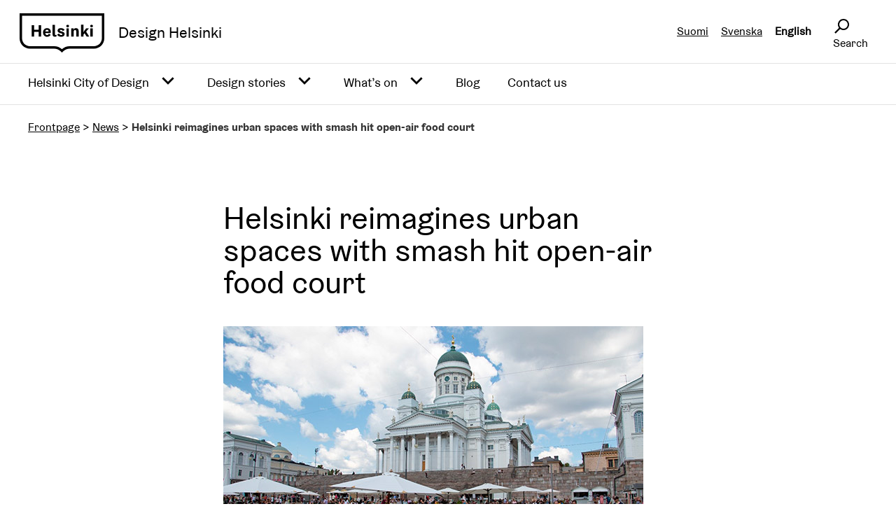

--- FILE ---
content_type: text/html; charset=UTF-8
request_url: https://design.hel.fi/en/news/helsinki-reimagines-urban-spaces-with-smash-hit-open-air-food-court/
body_size: 12831
content:
<!doctype html>
	<html lang="en-GB">
	<head>
		<meta charset="UTF-8">
		<meta name="viewport" content="width=device-width, initial-scale=1">
		<link rel="profile" href="http://gmpg.org/xfn/11">
		<link rel="stylesheet" href="https://maxcdn.bootstrapcdn.com/font-awesome/4.5.0/css/font-awesome.min.css">

		<meta name='robots' content='index, follow, max-image-preview:large, max-snippet:-1, max-video-preview:-1' />

	<!-- This site is optimized with the Yoast SEO plugin v26.7 - https://yoast.com/wordpress/plugins/seo/ -->
	<title>Helsinki reimagines urban spaces with smash hit open-air food court - Design Helsinki</title>
	<link rel="canonical" href="https://design.hel.fi/en/news/helsinki-reimagines-urban-spaces-with-smash-hit-open-air-food-court/" />
	<meta property="og:locale" content="en_GB" />
	<meta property="og:type" content="article" />
	<meta property="og:title" content="Helsinki reimagines urban spaces with smash hit open-air food court - Design Helsinki" />
	<meta property="og:description" content="Helsinki Mayor Jan Vapaavuori heralded the trial as an example of new ways to use urban spaces." />
	<meta property="og:url" content="https://design.hel.fi/en/news/helsinki-reimagines-urban-spaces-with-smash-hit-open-air-food-court/" />
	<meta property="og:site_name" content="Design Helsinki" />
	<meta property="article:published_time" content="2021-05-17T07:01:45+00:00" />
	<meta property="article:modified_time" content="2021-05-17T07:01:46+00:00" />
	<meta property="og:image" content="https://design.hel.fi/wp-content/uploads/2021/05/senate-square.jpg" />
	<meta property="og:image:width" content="600" />
	<meta property="og:image:height" content="400" />
	<meta property="og:image:type" content="image/jpeg" />
	<meta name="author" content="design.admin" />
	<meta name="twitter:card" content="summary_large_image" />
	<meta name="twitter:label1" content="Written by" />
	<meta name="twitter:data1" content="design.admin" />
	<meta name="twitter:label2" content="Est. reading time" />
	<meta name="twitter:data2" content="3 minutes" />
	<script type="application/ld+json" class="yoast-schema-graph">{"@context":"https://schema.org","@graph":[{"@type":"Article","@id":"https://design.hel.fi/en/news/helsinki-reimagines-urban-spaces-with-smash-hit-open-air-food-court/#article","isPartOf":{"@id":"https://design.hel.fi/en/news/helsinki-reimagines-urban-spaces-with-smash-hit-open-air-food-court/"},"author":{"name":"design.admin","@id":"https://design.hel.fi/en/#/schema/person/7d5de96043bec3c06a72af774dc4b3ec"},"headline":"Helsinki reimagines urban spaces with smash hit open-air food court","datePublished":"2021-05-17T07:01:45+00:00","dateModified":"2021-05-17T07:01:46+00:00","mainEntityOfPage":{"@id":"https://design.hel.fi/en/news/helsinki-reimagines-urban-spaces-with-smash-hit-open-air-food-court/"},"wordCount":615,"publisher":{"@id":"https://design.hel.fi/en/#organization"},"image":{"@id":"https://design.hel.fi/en/news/helsinki-reimagines-urban-spaces-with-smash-hit-open-air-food-court/#primaryimage"},"thumbnailUrl":"https://design.hel.fi/wp-content/uploads/2021/05/senate-square.jpg","articleSection":["News"],"inLanguage":"en-GB"},{"@type":"WebPage","@id":"https://design.hel.fi/en/news/helsinki-reimagines-urban-spaces-with-smash-hit-open-air-food-court/","url":"https://design.hel.fi/en/news/helsinki-reimagines-urban-spaces-with-smash-hit-open-air-food-court/","name":"Helsinki reimagines urban spaces with smash hit open-air food court - Design Helsinki","isPartOf":{"@id":"https://design.hel.fi/en/#website"},"primaryImageOfPage":{"@id":"https://design.hel.fi/en/news/helsinki-reimagines-urban-spaces-with-smash-hit-open-air-food-court/#primaryimage"},"image":{"@id":"https://design.hel.fi/en/news/helsinki-reimagines-urban-spaces-with-smash-hit-open-air-food-court/#primaryimage"},"thumbnailUrl":"https://design.hel.fi/wp-content/uploads/2021/05/senate-square.jpg","datePublished":"2021-05-17T07:01:45+00:00","dateModified":"2021-05-17T07:01:46+00:00","breadcrumb":{"@id":"https://design.hel.fi/en/news/helsinki-reimagines-urban-spaces-with-smash-hit-open-air-food-court/#breadcrumb"},"inLanguage":"en-GB","potentialAction":[{"@type":"ReadAction","target":["https://design.hel.fi/en/news/helsinki-reimagines-urban-spaces-with-smash-hit-open-air-food-court/"]}]},{"@type":"ImageObject","inLanguage":"en-GB","@id":"https://design.hel.fi/en/news/helsinki-reimagines-urban-spaces-with-smash-hit-open-air-food-court/#primaryimage","url":"https://design.hel.fi/wp-content/uploads/2021/05/senate-square.jpg","contentUrl":"https://design.hel.fi/wp-content/uploads/2021/05/senate-square.jpg","width":600,"height":400},{"@type":"BreadcrumbList","@id":"https://design.hel.fi/en/news/helsinki-reimagines-urban-spaces-with-smash-hit-open-air-food-court/#breadcrumb","itemListElement":[{"@type":"ListItem","position":1,"name":"Frontpage","item":"https://design.hel.fi/en/"},{"@type":"ListItem","position":2,"name":"News","item":"https://design.hel.fi/en/category/news/"},{"@type":"ListItem","position":3,"name":"Helsinki reimagines urban spaces with smash hit open-air food court"}]},{"@type":"WebSite","@id":"https://design.hel.fi/en/#website","url":"https://design.hel.fi/en/","name":"Design Helsinki","description":"Helsinki muotoilu- ja arkkitehtuurikaupunkina","publisher":{"@id":"https://design.hel.fi/en/#organization"},"potentialAction":[{"@type":"SearchAction","target":{"@type":"EntryPoint","urlTemplate":"https://design.hel.fi/en/?s={search_term_string}"},"query-input":{"@type":"PropertyValueSpecification","valueRequired":true,"valueName":"search_term_string"}}],"inLanguage":"en-GB"},{"@type":"Organization","@id":"https://design.hel.fi/en/#organization","name":"Design Helsinki","url":"https://design.hel.fi/en/","logo":{"@type":"ImageObject","inLanguage":"en-GB","@id":"https://design.hel.fi/en/#/schema/logo/image/","url":"https://design.hel.fi/wp-content/uploads/2021/02/helsinki-fi-1.svg","contentUrl":"https://design.hel.fi/wp-content/uploads/2021/02/helsinki-fi-1.svg","caption":"Design Helsinki"},"image":{"@id":"https://design.hel.fi/en/#/schema/logo/image/"}},{"@type":"Person","@id":"https://design.hel.fi/en/#/schema/person/7d5de96043bec3c06a72af774dc4b3ec","name":"design.admin","sameAs":["http://design.hel.fi"],"url":"https://design.hel.fi/en/author/design-admin/"}]}</script>
	<!-- / Yoast SEO plugin. -->


<link rel="alternate" title="oEmbed (JSON)" type="application/json+oembed" href="https://design.hel.fi/wp-json/oembed/1.0/embed?url=https%3A%2F%2Fdesign.hel.fi%2Fen%2Fnews%2Fhelsinki-reimagines-urban-spaces-with-smash-hit-open-air-food-court%2F&#038;lang=en" />
<link rel="alternate" title="oEmbed (XML)" type="text/xml+oembed" href="https://design.hel.fi/wp-json/oembed/1.0/embed?url=https%3A%2F%2Fdesign.hel.fi%2Fen%2Fnews%2Fhelsinki-reimagines-urban-spaces-with-smash-hit-open-air-food-court%2F&#038;format=xml&#038;lang=en" />
<style id='wp-img-auto-sizes-contain-inline-css' type='text/css'>
img:is([sizes=auto i],[sizes^="auto," i]){contain-intrinsic-size:3000px 1500px}
/*# sourceURL=wp-img-auto-sizes-contain-inline-css */
</style>
<style id='wp-emoji-styles-inline-css' type='text/css'>

	img.wp-smiley, img.emoji {
		display: inline !important;
		border: none !important;
		box-shadow: none !important;
		height: 1em !important;
		width: 1em !important;
		margin: 0 0.07em !important;
		vertical-align: -0.1em !important;
		background: none !important;
		padding: 0 !important;
	}
/*# sourceURL=wp-emoji-styles-inline-css */
</style>
<style id='wp-block-library-inline-css' type='text/css'>
:root{--wp-block-synced-color:#7a00df;--wp-block-synced-color--rgb:122,0,223;--wp-bound-block-color:var(--wp-block-synced-color);--wp-editor-canvas-background:#ddd;--wp-admin-theme-color:#007cba;--wp-admin-theme-color--rgb:0,124,186;--wp-admin-theme-color-darker-10:#006ba1;--wp-admin-theme-color-darker-10--rgb:0,107,160.5;--wp-admin-theme-color-darker-20:#005a87;--wp-admin-theme-color-darker-20--rgb:0,90,135;--wp-admin-border-width-focus:2px}@media (min-resolution:192dpi){:root{--wp-admin-border-width-focus:1.5px}}.wp-element-button{cursor:pointer}:root .has-very-light-gray-background-color{background-color:#eee}:root .has-very-dark-gray-background-color{background-color:#313131}:root .has-very-light-gray-color{color:#eee}:root .has-very-dark-gray-color{color:#313131}:root .has-vivid-green-cyan-to-vivid-cyan-blue-gradient-background{background:linear-gradient(135deg,#00d084,#0693e3)}:root .has-purple-crush-gradient-background{background:linear-gradient(135deg,#34e2e4,#4721fb 50%,#ab1dfe)}:root .has-hazy-dawn-gradient-background{background:linear-gradient(135deg,#faaca8,#dad0ec)}:root .has-subdued-olive-gradient-background{background:linear-gradient(135deg,#fafae1,#67a671)}:root .has-atomic-cream-gradient-background{background:linear-gradient(135deg,#fdd79a,#004a59)}:root .has-nightshade-gradient-background{background:linear-gradient(135deg,#330968,#31cdcf)}:root .has-midnight-gradient-background{background:linear-gradient(135deg,#020381,#2874fc)}:root{--wp--preset--font-size--normal:16px;--wp--preset--font-size--huge:42px}.has-regular-font-size{font-size:1em}.has-larger-font-size{font-size:2.625em}.has-normal-font-size{font-size:var(--wp--preset--font-size--normal)}.has-huge-font-size{font-size:var(--wp--preset--font-size--huge)}.has-text-align-center{text-align:center}.has-text-align-left{text-align:left}.has-text-align-right{text-align:right}.has-fit-text{white-space:nowrap!important}#end-resizable-editor-section{display:none}.aligncenter{clear:both}.items-justified-left{justify-content:flex-start}.items-justified-center{justify-content:center}.items-justified-right{justify-content:flex-end}.items-justified-space-between{justify-content:space-between}.screen-reader-text{border:0;clip-path:inset(50%);height:1px;margin:-1px;overflow:hidden;padding:0;position:absolute;width:1px;word-wrap:normal!important}.screen-reader-text:focus{background-color:#ddd;clip-path:none;color:#444;display:block;font-size:1em;height:auto;left:5px;line-height:normal;padding:15px 23px 14px;text-decoration:none;top:5px;width:auto;z-index:100000}html :where(.has-border-color){border-style:solid}html :where([style*=border-top-color]){border-top-style:solid}html :where([style*=border-right-color]){border-right-style:solid}html :where([style*=border-bottom-color]){border-bottom-style:solid}html :where([style*=border-left-color]){border-left-style:solid}html :where([style*=border-width]){border-style:solid}html :where([style*=border-top-width]){border-top-style:solid}html :where([style*=border-right-width]){border-right-style:solid}html :where([style*=border-bottom-width]){border-bottom-style:solid}html :where([style*=border-left-width]){border-left-style:solid}html :where(img[class*=wp-image-]){height:auto;max-width:100%}:where(figure){margin:0 0 1em}html :where(.is-position-sticky){--wp-admin--admin-bar--position-offset:var(--wp-admin--admin-bar--height,0px)}@media screen and (max-width:600px){html :where(.is-position-sticky){--wp-admin--admin-bar--position-offset:0px}}

/*# sourceURL=wp-block-library-inline-css */
</style><style id='global-styles-inline-css' type='text/css'>
:root{--wp--preset--aspect-ratio--square: 1;--wp--preset--aspect-ratio--4-3: 4/3;--wp--preset--aspect-ratio--3-4: 3/4;--wp--preset--aspect-ratio--3-2: 3/2;--wp--preset--aspect-ratio--2-3: 2/3;--wp--preset--aspect-ratio--16-9: 16/9;--wp--preset--aspect-ratio--9-16: 9/16;--wp--preset--color--black: #000000;--wp--preset--color--cyan-bluish-gray: #abb8c3;--wp--preset--color--white: #ffffff;--wp--preset--color--pale-pink: #f78da7;--wp--preset--color--vivid-red: #cf2e2e;--wp--preset--color--luminous-vivid-orange: #ff6900;--wp--preset--color--luminous-vivid-amber: #fcb900;--wp--preset--color--light-green-cyan: #7bdcb5;--wp--preset--color--vivid-green-cyan: #00d084;--wp--preset--color--pale-cyan-blue: #8ed1fc;--wp--preset--color--vivid-cyan-blue: #0693e3;--wp--preset--color--vivid-purple: #9b51e0;--wp--preset--gradient--vivid-cyan-blue-to-vivid-purple: linear-gradient(135deg,rgb(6,147,227) 0%,rgb(155,81,224) 100%);--wp--preset--gradient--light-green-cyan-to-vivid-green-cyan: linear-gradient(135deg,rgb(122,220,180) 0%,rgb(0,208,130) 100%);--wp--preset--gradient--luminous-vivid-amber-to-luminous-vivid-orange: linear-gradient(135deg,rgb(252,185,0) 0%,rgb(255,105,0) 100%);--wp--preset--gradient--luminous-vivid-orange-to-vivid-red: linear-gradient(135deg,rgb(255,105,0) 0%,rgb(207,46,46) 100%);--wp--preset--gradient--very-light-gray-to-cyan-bluish-gray: linear-gradient(135deg,rgb(238,238,238) 0%,rgb(169,184,195) 100%);--wp--preset--gradient--cool-to-warm-spectrum: linear-gradient(135deg,rgb(74,234,220) 0%,rgb(151,120,209) 20%,rgb(207,42,186) 40%,rgb(238,44,130) 60%,rgb(251,105,98) 80%,rgb(254,248,76) 100%);--wp--preset--gradient--blush-light-purple: linear-gradient(135deg,rgb(255,206,236) 0%,rgb(152,150,240) 100%);--wp--preset--gradient--blush-bordeaux: linear-gradient(135deg,rgb(254,205,165) 0%,rgb(254,45,45) 50%,rgb(107,0,62) 100%);--wp--preset--gradient--luminous-dusk: linear-gradient(135deg,rgb(255,203,112) 0%,rgb(199,81,192) 50%,rgb(65,88,208) 100%);--wp--preset--gradient--pale-ocean: linear-gradient(135deg,rgb(255,245,203) 0%,rgb(182,227,212) 50%,rgb(51,167,181) 100%);--wp--preset--gradient--electric-grass: linear-gradient(135deg,rgb(202,248,128) 0%,rgb(113,206,126) 100%);--wp--preset--gradient--midnight: linear-gradient(135deg,rgb(2,3,129) 0%,rgb(40,116,252) 100%);--wp--preset--font-size--small: 13px;--wp--preset--font-size--medium: 20px;--wp--preset--font-size--large: 36px;--wp--preset--font-size--x-large: 42px;--wp--preset--spacing--20: 0.44rem;--wp--preset--spacing--30: 0.67rem;--wp--preset--spacing--40: 1rem;--wp--preset--spacing--50: 1.5rem;--wp--preset--spacing--60: 2.25rem;--wp--preset--spacing--70: 3.38rem;--wp--preset--spacing--80: 5.06rem;--wp--preset--shadow--natural: 6px 6px 9px rgba(0, 0, 0, 0.2);--wp--preset--shadow--deep: 12px 12px 50px rgba(0, 0, 0, 0.4);--wp--preset--shadow--sharp: 6px 6px 0px rgba(0, 0, 0, 0.2);--wp--preset--shadow--outlined: 6px 6px 0px -3px rgb(255, 255, 255), 6px 6px rgb(0, 0, 0);--wp--preset--shadow--crisp: 6px 6px 0px rgb(0, 0, 0);}:where(.is-layout-flex){gap: 0.5em;}:where(.is-layout-grid){gap: 0.5em;}body .is-layout-flex{display: flex;}.is-layout-flex{flex-wrap: wrap;align-items: center;}.is-layout-flex > :is(*, div){margin: 0;}body .is-layout-grid{display: grid;}.is-layout-grid > :is(*, div){margin: 0;}:where(.wp-block-columns.is-layout-flex){gap: 2em;}:where(.wp-block-columns.is-layout-grid){gap: 2em;}:where(.wp-block-post-template.is-layout-flex){gap: 1.25em;}:where(.wp-block-post-template.is-layout-grid){gap: 1.25em;}.has-black-color{color: var(--wp--preset--color--black) !important;}.has-cyan-bluish-gray-color{color: var(--wp--preset--color--cyan-bluish-gray) !important;}.has-white-color{color: var(--wp--preset--color--white) !important;}.has-pale-pink-color{color: var(--wp--preset--color--pale-pink) !important;}.has-vivid-red-color{color: var(--wp--preset--color--vivid-red) !important;}.has-luminous-vivid-orange-color{color: var(--wp--preset--color--luminous-vivid-orange) !important;}.has-luminous-vivid-amber-color{color: var(--wp--preset--color--luminous-vivid-amber) !important;}.has-light-green-cyan-color{color: var(--wp--preset--color--light-green-cyan) !important;}.has-vivid-green-cyan-color{color: var(--wp--preset--color--vivid-green-cyan) !important;}.has-pale-cyan-blue-color{color: var(--wp--preset--color--pale-cyan-blue) !important;}.has-vivid-cyan-blue-color{color: var(--wp--preset--color--vivid-cyan-blue) !important;}.has-vivid-purple-color{color: var(--wp--preset--color--vivid-purple) !important;}.has-black-background-color{background-color: var(--wp--preset--color--black) !important;}.has-cyan-bluish-gray-background-color{background-color: var(--wp--preset--color--cyan-bluish-gray) !important;}.has-white-background-color{background-color: var(--wp--preset--color--white) !important;}.has-pale-pink-background-color{background-color: var(--wp--preset--color--pale-pink) !important;}.has-vivid-red-background-color{background-color: var(--wp--preset--color--vivid-red) !important;}.has-luminous-vivid-orange-background-color{background-color: var(--wp--preset--color--luminous-vivid-orange) !important;}.has-luminous-vivid-amber-background-color{background-color: var(--wp--preset--color--luminous-vivid-amber) !important;}.has-light-green-cyan-background-color{background-color: var(--wp--preset--color--light-green-cyan) !important;}.has-vivid-green-cyan-background-color{background-color: var(--wp--preset--color--vivid-green-cyan) !important;}.has-pale-cyan-blue-background-color{background-color: var(--wp--preset--color--pale-cyan-blue) !important;}.has-vivid-cyan-blue-background-color{background-color: var(--wp--preset--color--vivid-cyan-blue) !important;}.has-vivid-purple-background-color{background-color: var(--wp--preset--color--vivid-purple) !important;}.has-black-border-color{border-color: var(--wp--preset--color--black) !important;}.has-cyan-bluish-gray-border-color{border-color: var(--wp--preset--color--cyan-bluish-gray) !important;}.has-white-border-color{border-color: var(--wp--preset--color--white) !important;}.has-pale-pink-border-color{border-color: var(--wp--preset--color--pale-pink) !important;}.has-vivid-red-border-color{border-color: var(--wp--preset--color--vivid-red) !important;}.has-luminous-vivid-orange-border-color{border-color: var(--wp--preset--color--luminous-vivid-orange) !important;}.has-luminous-vivid-amber-border-color{border-color: var(--wp--preset--color--luminous-vivid-amber) !important;}.has-light-green-cyan-border-color{border-color: var(--wp--preset--color--light-green-cyan) !important;}.has-vivid-green-cyan-border-color{border-color: var(--wp--preset--color--vivid-green-cyan) !important;}.has-pale-cyan-blue-border-color{border-color: var(--wp--preset--color--pale-cyan-blue) !important;}.has-vivid-cyan-blue-border-color{border-color: var(--wp--preset--color--vivid-cyan-blue) !important;}.has-vivid-purple-border-color{border-color: var(--wp--preset--color--vivid-purple) !important;}.has-vivid-cyan-blue-to-vivid-purple-gradient-background{background: var(--wp--preset--gradient--vivid-cyan-blue-to-vivid-purple) !important;}.has-light-green-cyan-to-vivid-green-cyan-gradient-background{background: var(--wp--preset--gradient--light-green-cyan-to-vivid-green-cyan) !important;}.has-luminous-vivid-amber-to-luminous-vivid-orange-gradient-background{background: var(--wp--preset--gradient--luminous-vivid-amber-to-luminous-vivid-orange) !important;}.has-luminous-vivid-orange-to-vivid-red-gradient-background{background: var(--wp--preset--gradient--luminous-vivid-orange-to-vivid-red) !important;}.has-very-light-gray-to-cyan-bluish-gray-gradient-background{background: var(--wp--preset--gradient--very-light-gray-to-cyan-bluish-gray) !important;}.has-cool-to-warm-spectrum-gradient-background{background: var(--wp--preset--gradient--cool-to-warm-spectrum) !important;}.has-blush-light-purple-gradient-background{background: var(--wp--preset--gradient--blush-light-purple) !important;}.has-blush-bordeaux-gradient-background{background: var(--wp--preset--gradient--blush-bordeaux) !important;}.has-luminous-dusk-gradient-background{background: var(--wp--preset--gradient--luminous-dusk) !important;}.has-pale-ocean-gradient-background{background: var(--wp--preset--gradient--pale-ocean) !important;}.has-electric-grass-gradient-background{background: var(--wp--preset--gradient--electric-grass) !important;}.has-midnight-gradient-background{background: var(--wp--preset--gradient--midnight) !important;}.has-small-font-size{font-size: var(--wp--preset--font-size--small) !important;}.has-medium-font-size{font-size: var(--wp--preset--font-size--medium) !important;}.has-large-font-size{font-size: var(--wp--preset--font-size--large) !important;}.has-x-large-font-size{font-size: var(--wp--preset--font-size--x-large) !important;}
/*# sourceURL=global-styles-inline-css */
</style>

<style id='classic-theme-styles-inline-css' type='text/css'>
/*! This file is auto-generated */
.wp-block-button__link{color:#fff;background-color:#32373c;border-radius:9999px;box-shadow:none;text-decoration:none;padding:calc(.667em + 2px) calc(1.333em + 2px);font-size:1.125em}.wp-block-file__button{background:#32373c;color:#fff;text-decoration:none}
/*# sourceURL=/wp-includes/css/classic-themes.min.css */
</style>
<link rel='stylesheet' id='cmplz-general-css' href='https://design.hel.fi/wp-content/plugins/complianz-gdpr-premium/assets/css/cookieblocker.min.css?ver=1765283056' type='text/css' media='all' />
<style id='hel-cookie-consent-inline-css' type='text/css'>
body:not(.page) .helfi-consent-page-content {min-height: 100vh; margin: 0 auto max(3vw,50px); max-width: 1200px; width: 90%}
/*# sourceURL=hel-cookie-consent-inline-css */
</style>
<link rel='stylesheet' id='design-helsinki-owlcarousel-css' href='https://design.hel.fi/wp-content/themes/pt-designhelsinki-theme/assets/vendor/owlcarousel/owl.carousel.min.css?ver=2.3.4' type='text/css' media='all' />
<link rel='stylesheet' id='design-helsinki-css' href='https://design.hel.fi/wp-content/themes/pt-designhelsinki-theme/assets/public/css/styles.min.css?ver=1.3.0' type='text/css' media='all' />
<script type="text/javascript" src="https://design.hel.fi/wp-includes/js/jquery/jquery.min.js?ver=3.7.1" id="jquery-core-js"></script>
<script type="text/javascript" src="https://design.hel.fi/wp-includes/js/jquery/jquery-migrate.min.js?ver=3.4.1" id="jquery-migrate-js"></script>
<link rel="https://api.w.org/" href="https://design.hel.fi/wp-json/" /><link rel="alternate" title="JSON" type="application/json" href="https://design.hel.fi/wp-json/wp/v2/posts/1272" /><meta name="helsinki-matomo" content="259">
			<script type="text/plain" data-service="helsinki_matomo" data-category="statistics">var _paq = window._paq = window._paq || []; _paq.push(['trackPageView']); _paq.push(['enableLinkTracking']); (function() { var u="//webanalytics.digiaiiris.com/js/"; _paq.push(['setTrackerUrl', u+'tracker.php']); _paq.push(['setSiteId', '259']); var d=document, g=d.createElement('script'), s=d.getElementsByTagName('script')[0]; g.async=true; g.src=u+'piwik.min.js'; s.parentNode.insertBefore(g,s); })();</script><style type="text/css">.recentcomments a{display:inline !important;padding:0 !important;margin:0 !important;}</style><link rel="icon" href="https://design.hel.fi/wp-content/uploads/2021/04/cropped-favicon-32x32.png" sizes="32x32" />
<link rel="icon" href="https://design.hel.fi/wp-content/uploads/2021/04/cropped-favicon-192x192.png" sizes="192x192" />
<link rel="apple-touch-icon" href="https://design.hel.fi/wp-content/uploads/2021/04/cropped-favicon-180x180.png" />
<meta name="msapplication-TileImage" content="https://design.hel.fi/wp-content/uploads/2021/04/cropped-favicon-270x270.png" />
		<style type="text/css" id="wp-custom-css">
			

.page-id-240 .latest .excerpt {
    display: none;
}

.page-id-240 .latest p {
	position: relative;
	top: 30px;
}

.page-id-240 .latest .image img {
    object-fit: cover;
}

.page-id-776 .latest .excerpt {
    display: none;
}

.page-id-776 .latest p {
	position: relative;
	top: 30px;
}

.page-id-776 .latest .image img {
    object-fit: cover;
}

.page-id-773 .latest .excerpt {
    display: none;
}

.page-id-773 .latest p {
	position: relative;
	top: 30px;
}

.page-id-773 .latest .image img {
    object-fit: cover;
}

.helfi-consent-page-content h1 {
	margin-top: 50px;
}

.helfi-consent-page-content h2 {
	margin-top: 35px;
}

.helfi-consent-page-content p {
	margin: 25px 0;
}		</style>
			</head>

	<body data-cmplz=1 class="wp-singular post-template-default single single-post postid-1272 single-format-standard wp-custom-logo wp-theme-pt-designhelsinki-theme">

		<div id="page" class="site">

			<a class="screen-reader-text" href="#content">Siirry sisältöön</a>

			<header id="masthead" class="site-header">

				<section class="section desktop-only">

					<div class="container">
						<div class="logo columns is-mobile is-vcentered desktop-only">
							<a href="https://design.hel.fi/en/" title="Etusivulle" class="navbar-item" rel="home" itemprop="url"><img alt="Helsinki Design Logo" class="custom-logo" src="https://design.hel.fi/wp-content/themes/pt-designhelsinki-theme/images/helsinki-fi.svg" /></a>							<div class="site-brand">Design Helsinki</div>
						</div>
						<div class="nav-end">
							<div class="columns">
								<div class="column">
									<div class="lang-select right">
										<ul>
												<li class="lang-item lang-item-7 lang-item-fi no-translation lang-item-first"><a lang="fi" hreflang="fi" href="https://design.hel.fi/">Suomi</a></li>
	<li class="lang-item lang-item-11 lang-item-sv no-translation"><a lang="sv-SE" hreflang="sv-SE" href="https://design.hel.fi/sv/">Svenska</a></li>
	<li class="lang-item lang-item-4 lang-item-en current-lang"><a lang="en-GB" hreflang="en-GB" href="https://design.hel.fi/en/news/helsinki-reimagines-urban-spaces-with-smash-hit-open-air-food-court/" aria-current="true">English</a></li>
										</ul>
									</div>
								</div>
								<div tabindex="0" class="column search-open is-narrow">
									<div  class="hds-icon hds-icon--size-s hds-icon--search desktop-only">
										Hae
									</div>
									<span class="search-text">Search</span>
									<div class="search-box" aria-expanded="false" aria-label="Avaa sivuston haku">
										
<form method="get" id="searchform" action="https://design.hel.fi/en/" role="search">
    <div class="hds-search-input">
        <label for="s" class="hds-search-input__label hidden">Search</label>
        <div class="hds-search-input__input-wrapper">
            <input
            id="s"
            class="hds-search-input__input"
            type="text"
            name="s"
            placeholder="Search"
            />
            <div class="hds-search-input__buttons">
              <button
              type="button"
              aria-label="Search"
              class="hds-search-input__button"
              >
              <input type="submit" class="hds-icon hds-icon--search hds-icon--size-s" aria-hidden="true"></input>
          </div>
      </div>
  </div>
</form>									</div>
								</div>
							</div>
						</div>
					</div>

				</section>


				<nav class="navigation">
					<div class="navbar-brand mobile-only is-mobile is-vcentered">
						<button id="mobile-menu-panel-toggle" class="navbar-burger burger" aria-expanded="false" aria-controls="mobile-menu-panel">
							<span></span>
							<span></span>
							<span></span>
							<span class="screen-reader-text">Mobiilivalikko</span>
						</button>

						<div id="mobile-menu-panel" class="mobile-menu" aria-labelledby="mobile-menu-panel-toggle">
							<div class="container">
								<ul id="menu-menu-1_en" class="menu"><li id="menu-item-786" class="menu-item menu-item-type-post_type menu-item-object-page menu-item-has-children menu-item-786"><a href="https://design.hel.fi/en/helsinki-designs-good-life/">Helsinki City of Design</a><button class="menu-toggle" aria-expanded="false" aria-label="Avaa alavalikko" tabindex="0"><div class="inner-button hds-icon hds-icon--size-m hds-icon--angle-down closed"></div></button>
<ul class="sub-menu">
	<li id="menu-item-1217" class="menu-item menu-item-type-post_type menu-item-object-post menu-item-1217"><a href="https://design.hel.fi/en/helsinki-city-of-design/why-design/">Why design?</a></li>
	<li id="menu-item-1215" class="menu-item menu-item-type-post_type menu-item-object-post menu-item-1215"><a href="https://design.hel.fi/en/helsinki-city-of-design/helsinkis-design-journey/">Helsinki’s design journey</a></li>
	<li id="menu-item-1216" class="menu-item menu-item-type-post_type menu-item-object-post menu-item-1216"><a href="https://design.hel.fi/en/helsinki-city-of-design/how-and-with-whom/">How and with whom?</a></li>
</ul>
</li>
<li id="menu-item-1304" class="menu-item menu-item-type-taxonomy menu-item-object-category menu-item-has-children menu-item-1304"><a href="https://design.hel.fi/en/category/design-stories/">Design stories</a><button class="menu-toggle" aria-expanded="false" aria-label="Avaa alavalikko" tabindex="0"><div class="inner-button hds-icon hds-icon--size-m hds-icon--angle-down closed"></div></button>
<ul class="sub-menu">
	<li id="menu-item-1222" class="menu-item menu-item-type-post_type menu-item-object-post menu-item-1222"><a href="https://design.hel.fi/en/design-stories/central-library-oodi/">Helsinki Central Library Oodi</a></li>
	<li id="menu-item-1224" class="menu-item menu-item-type-post_type menu-item-object-post menu-item-1224"><a href="https://design.hel.fi/en/design-stories/urban-environment-divisions-office-building/">Urban Environment Division’s office building</a></li>
	<li id="menu-item-1223" class="menu-item menu-item-type-post_type menu-item-object-post menu-item-1223"><a href="https://design.hel.fi/en/design-stories/physical-activity-for-older-adults/">Physical activity for older adults</a></li>
	<li id="menu-item-1220" class="menu-item menu-item-type-post_type menu-item-object-post menu-item-1220"><a href="https://design.hel.fi/en/design-stories/design-education/">Design education</a></li>
	<li id="menu-item-1218" class="menu-item menu-item-type-post_type menu-item-object-post menu-item-1218"><a href="https://design.hel.fi/en/design-stories/city-hall-lobby/">City Hall lobby</a></li>
	<li id="menu-item-1225" class="menu-item menu-item-type-post_type menu-item-object-post menu-item-1225"><a href="https://design.hel.fi/en/design-stories/worksite-experience/">Worksite experience</a></li>
	<li id="menu-item-1219" class="menu-item menu-item-type-post_type menu-item-object-post menu-item-1219"><a href="https://design.hel.fi/en/design-stories/climate-school-2019/">Climate School</a></li>
	<li id="menu-item-1781" class="menu-item menu-item-type-post_type menu-item-object-post menu-item-1781"><a href="https://design.hel.fi/en/design-stories/assisted-living-for-the-severely-disabled/">Assisted living for the severely disabled</a></li>
	<li id="menu-item-1976" class="menu-item menu-item-type-post_type menu-item-object-post menu-item-1976"><a href="https://design.hel.fi/en/design-stories/helsinki-brand-concept/">Development of Helsinki brand concept</a></li>
	<li id="menu-item-2527" class="menu-item menu-item-type-post_type menu-item-object-post menu-item-2527"><a href="https://design.hel.fi/en/design-stories/digital-design-at-city-of-helsinki/">Digital design</a></li>
	<li id="menu-item-2616" class="menu-item menu-item-type-post_type menu-item-object-post menu-item-2616"><a href="https://design.hel.fi/en/design-stories/playgrounds/">Playgrounds</a></li>
	<li id="menu-item-3942" class="menu-item menu-item-type-post_type menu-item-object-post menu-item-3942"><a href="https://design.hel.fi/en/design-stories/helsinki-city-museum/">Helsinki City Museum</a></li>
</ul>
</li>
<li id="menu-item-785" class="menu-item menu-item-type-post_type menu-item-object-page menu-item-has-children menu-item-785"><a href="https://design.hel.fi/en/whats-on/">What&#8217;s on</a><button class="menu-toggle" aria-expanded="false" aria-label="Avaa alavalikko" tabindex="0"><div class="inner-button hds-icon hds-icon--size-m hds-icon--angle-down closed"></div></button>
<ul class="sub-menu">
	<li id="menu-item-2805" class="menu-item menu-item-type-post_type menu-item-object-page menu-item-2805"><a href="https://design.hel.fi/en/new-museum-for-architecture-and-design/">New Museum for Architecture and Design</a></li>
	<li id="menu-item-4673" class="menu-item menu-item-type-post_type menu-item-object-page menu-item-4673"><a href="https://design.hel.fi/en/themed-playground-in-ruoholahti/">Computer-themed playground</a></li>
	<li id="menu-item-1306" class="menu-item menu-item-type-custom menu-item-object-custom menu-item-1306"><a href="http://design.hel.fi/en/whats-on/#uutiset">News</a></li>
</ul>
</li>
<li id="menu-item-3169" class="menu-item menu-item-type-taxonomy menu-item-object-category menu-item-3169"><a href="https://design.hel.fi/en/category/blog/">Blog</a></li>
<li id="menu-item-1232" class="menu-item menu-item-type-post_type menu-item-object-page menu-item-1232"><a href="https://design.hel.fi/en/contact-information/">Contact us</a></li>
</ul>							</div>
						</div>

						<div class="mobile-logo is-mobile columns is-vcentered mobile-only">
							<a href="https://design.hel.fi/en/" title="Etusivulle" class="navbar-item" rel="home" itemprop="url"><img alt="Helsinki Design Logo" class="custom-logo" src="https://design.hel.fi/wp-content/themes/pt-designhelsinki-theme/images/helsinki-fi.svg" /></a>							<div class="site-brand mobile-only">Design Helsinki</div>
							<div class="mobile-only right">
								<select name="lang_choice_1" id="lang_choice_1" class="pll-switcher-select">
	<option value="https://design.hel.fi/" lang="fi" data-lang="{&quot;id&quot;:0,&quot;name&quot;:&quot;Suomi&quot;,&quot;slug&quot;:&quot;fi&quot;,&quot;dir&quot;:0}">Suomi</option>
	<option value="https://design.hel.fi/sv/" lang="sv-SE" data-lang="{&quot;id&quot;:0,&quot;name&quot;:&quot;Svenska&quot;,&quot;slug&quot;:&quot;sv&quot;,&quot;dir&quot;:0}">Svenska</option>
	<option value="https://design.hel.fi/en/news/helsinki-reimagines-urban-spaces-with-smash-hit-open-air-food-court/" lang="en-GB" selected='selected' data-lang="{&quot;id&quot;:0,&quot;name&quot;:&quot;English&quot;,&quot;slug&quot;:&quot;en&quot;,&quot;dir&quot;:0}">English</option>

</select>
<script type="text/javascript">
					document.getElementById( "lang_choice_1" ).addEventListener( "change", function ( event ) { location.href = event.currentTarget.value; } )
				</script>							</div>
						</div>
					</div>

					<div id="menu-panel" class="navbar-menu" aria-labelledby="menu-panel-toggle">
						<div class="container">
							<ul id="menu-menu-1_en-1" class="menu"><li class="menu-item menu-item-type-post_type menu-item-object-page menu-item-has-children menu-item-786"><a href="https://design.hel.fi/en/helsinki-designs-good-life/">Helsinki City of Design</a><button class="menu-toggle" aria-expanded="false" aria-label="Avaa alavalikko" tabindex="0"><div class="inner-button hds-icon hds-icon--size-m hds-icon--angle-down closed"></div></button>
<ul class="sub-menu">
	<li class="menu-item menu-item-type-post_type menu-item-object-post menu-item-1217"><a href="https://design.hel.fi/en/helsinki-city-of-design/why-design/">Why design?</a></li>
	<li class="menu-item menu-item-type-post_type menu-item-object-post menu-item-1215"><a href="https://design.hel.fi/en/helsinki-city-of-design/helsinkis-design-journey/">Helsinki’s design journey</a></li>
	<li class="menu-item menu-item-type-post_type menu-item-object-post menu-item-1216"><a href="https://design.hel.fi/en/helsinki-city-of-design/how-and-with-whom/">How and with whom?</a></li>
</ul>
</li>
<li class="menu-item menu-item-type-taxonomy menu-item-object-category menu-item-has-children menu-item-1304"><a href="https://design.hel.fi/en/category/design-stories/">Design stories</a><button class="menu-toggle" aria-expanded="false" aria-label="Avaa alavalikko" tabindex="0"><div class="inner-button hds-icon hds-icon--size-m hds-icon--angle-down closed"></div></button>
<ul class="sub-menu">
	<li class="menu-item menu-item-type-post_type menu-item-object-post menu-item-1222"><a href="https://design.hel.fi/en/design-stories/central-library-oodi/">Helsinki Central Library Oodi</a></li>
	<li class="menu-item menu-item-type-post_type menu-item-object-post menu-item-1224"><a href="https://design.hel.fi/en/design-stories/urban-environment-divisions-office-building/">Urban Environment Division’s office building</a></li>
	<li class="menu-item menu-item-type-post_type menu-item-object-post menu-item-1223"><a href="https://design.hel.fi/en/design-stories/physical-activity-for-older-adults/">Physical activity for older adults</a></li>
	<li class="menu-item menu-item-type-post_type menu-item-object-post menu-item-1220"><a href="https://design.hel.fi/en/design-stories/design-education/">Design education</a></li>
	<li class="menu-item menu-item-type-post_type menu-item-object-post menu-item-1218"><a href="https://design.hel.fi/en/design-stories/city-hall-lobby/">City Hall lobby</a></li>
	<li class="menu-item menu-item-type-post_type menu-item-object-post menu-item-1225"><a href="https://design.hel.fi/en/design-stories/worksite-experience/">Worksite experience</a></li>
	<li class="menu-item menu-item-type-post_type menu-item-object-post menu-item-1219"><a href="https://design.hel.fi/en/design-stories/climate-school-2019/">Climate School</a></li>
	<li class="menu-item menu-item-type-post_type menu-item-object-post menu-item-1781"><a href="https://design.hel.fi/en/design-stories/assisted-living-for-the-severely-disabled/">Assisted living for the severely disabled</a></li>
	<li class="menu-item menu-item-type-post_type menu-item-object-post menu-item-1976"><a href="https://design.hel.fi/en/design-stories/helsinki-brand-concept/">Development of Helsinki brand concept</a></li>
	<li class="menu-item menu-item-type-post_type menu-item-object-post menu-item-2527"><a href="https://design.hel.fi/en/design-stories/digital-design-at-city-of-helsinki/">Digital design</a></li>
	<li class="menu-item menu-item-type-post_type menu-item-object-post menu-item-2616"><a href="https://design.hel.fi/en/design-stories/playgrounds/">Playgrounds</a></li>
	<li class="menu-item menu-item-type-post_type menu-item-object-post menu-item-3942"><a href="https://design.hel.fi/en/design-stories/helsinki-city-museum/">Helsinki City Museum</a></li>
</ul>
</li>
<li class="menu-item menu-item-type-post_type menu-item-object-page menu-item-has-children menu-item-785"><a href="https://design.hel.fi/en/whats-on/">What&#8217;s on</a><button class="menu-toggle" aria-expanded="false" aria-label="Avaa alavalikko" tabindex="0"><div class="inner-button hds-icon hds-icon--size-m hds-icon--angle-down closed"></div></button>
<ul class="sub-menu">
	<li class="menu-item menu-item-type-post_type menu-item-object-page menu-item-2805"><a href="https://design.hel.fi/en/new-museum-for-architecture-and-design/">New Museum for Architecture and Design</a></li>
	<li class="menu-item menu-item-type-post_type menu-item-object-page menu-item-4673"><a href="https://design.hel.fi/en/themed-playground-in-ruoholahti/">Computer-themed playground</a></li>
	<li class="menu-item menu-item-type-custom menu-item-object-custom menu-item-1306"><a href="http://design.hel.fi/en/whats-on/#uutiset">News</a></li>
</ul>
</li>
<li class="menu-item menu-item-type-taxonomy menu-item-object-category menu-item-3169"><a href="https://design.hel.fi/en/category/blog/">Blog</a></li>
<li class="menu-item menu-item-type-post_type menu-item-object-page menu-item-1232"><a href="https://design.hel.fi/en/contact-information/">Contact us</a></li>
</ul>						</div>
					</div>
				</nav>
				<!-- #bulma-site-navigation -->
			</header><!-- #masthead -->


			<div id="content" class="site-content">



<div id="primary" class="container mt-2 mb-2">
	
	<div class="container">
		<p id="breadcrumbs"><span><span><a href="https://design.hel.fi/en/">Frontpage</a></span> &gt; <span><a href="https://design.hel.fi/en/category/news/">News</a></span> &gt; <span class="breadcrumb_last" aria-current="page"><strong>Helsinki reimagines urban spaces with smash hit open-air food court</strong></span></span></p>	</div>

	<div class="columns is-desktop">

		<div class="column">
			<main id="main" class="site-main mb-2">

				
<article id="post-1272" class="post-1272 post type-post status-publish format-standard has-post-thumbnail hentry category-news">
	<div class="card-content">



		<header class="entry-header">
			<h1 class="main-title is-1">Helsinki reimagines urban spaces with smash hit open-air food court</h1>

			<div class="ote">
							</div>


			<div class="main-image">
				<img src="https://design.hel.fi/wp-content/uploads/2021/05/senate-square.jpg" alt="">
							</div>

		</header><!-- .entry-header -->


		<div class="entry-content mb-2">
			<p>The project to turn an iconic Helsinki landmark into a trendy and socially distanced food-and-drink mecca came together in just six weeks last summer, reviving domestic tourism and helping some businesses in the flailing restaurant sector to recover.&nbsp;&nbsp;</p>
<p>The City of Helsinki mobilised quickly in the coronavirus-tainted summer of 2020 to erect an ad hoc open-air food court in the historic heart of Finland’s capital. The successful experiment became a shining example of the kind of flexible out-of-the-box thinking required by public authorities in their efforts to revive stalled economies and adjust to a new normal.&nbsp;</p>
<p>Helsinki Mayor <strong>Jan Vapaavuori</strong> heralded the trial as an example of new ways to use urban spaces.</p>
<p>Head of the Senate Square project<br />
  <strong>Peggy Bauer</strong> reports that the food court created 250 jobs, kept dozens of hospitality and retail business in the downtown area afloat, and brought joy to over 400,000 domestic tourists.</p>
<p>“Everyone in Finland was so ready to take advantage of this new opportunity, after being stuck at home for so long. There was a collective craving for human interaction. Although the customers couldn’t be in close contact, at least they could see each other and share the same space. Many, many domestic tourists fell in love with Helsinki’s downtown area again, and this was our ultimate goal,” Bauer says.</p>
<h2>Nimble teamwork made it happen&nbsp;</h2>
<p>The city selected 16 restaurants and four pop-up outlets to sell their wares in the food court, and safe seating for 480 customers was eventually expanded to 830 to meet demand. On many sunny days, the tables in Helsinki’s new must-see venue were filled to capacity.&nbsp;</p>
<p>A municipal process that would normally take six months due to permits and planning was sped up to six weeks, which fell neatly in line with Helsinki’s strategic goal to cut permit application times and be a platform for innovation. The 200-year-old cobblestone Senate Square had no infrastructure, so the organising team had to scramble to supply the vendors and customers with water, electricity, toilets and handwashing stations.
</p>
<p>“I’ve never seen people come together so quickly to make something happen. Everyone at the City of Helsinki seemed to be driven by an awareness that an idea like this could really make the difference for many downtown businesses and revive interest in the city,” Bauer says.<br />
  </p>
<p>The successful concept also complied with the city’s ecological objectives. No plastic glasses or non-recyclable dishware were allowed in the space, and when the food court ended for the season, decorative flowerbeds were sold at a low price to residents for replanting. The stalls that housed the vendors were on loan from the annual Christmas Market.</p>
<h2>Seeing our cities with new eyes&nbsp;</h2>
<p>All in all, the Senate Square experiment holds many lessons for cities that are looking to recover from the coronavirus crisis. Decision-makers must be willing to streamline processes and use public spaces in new ways in order to come up with fresh community-building ideas. Bauer says our worlds have grown smaller now, so the role of our hometowns has also grown in importance.&nbsp;</p>
<p>“We need to make beautiful places for people to come together, now that they’ve got the time and interest to do so. The last few months have been rough for all of us and so it is on cities around the world to arrange events that can bring joy and allow us to see our home cities with new eyes,” she says.</p>
<p><strong>Read more:</strong>
</p>
</p>
<ul>
<li><a href="https://www.hel.fi/uutiset/en/kaupunginkanslia/summer-at-the-senate-square" target="" title="" rel="noopener">Summer at the Senate Square: 400,000 visitors, 250 jobs, more than 2,000 Instagram posts</a></li>
<li><a href="https://www.torikorttelit.fi/en/" target="" title="" rel="noopener">Torikorttelit &#8211; a neoclassical part of the city</a></li>
</ul>
<p>Photo credit: Paavo Jantunen.</p></p>

			
			<div class="social-media">
				<a href="http://www.facebook.com/sharer.php?u=https%3A%2F%2Fdesign.hel.fi%2Fen%2Fnews%2Fhelsinki-reimagines-urban-spaces-with-smash-hit-open-air-food-court%2F&t=Helsinki%20reimagines%20urban%20spaces%20with%20smash%20hit%20open-air%20food%20court"><div class="hds-icon hds-icon--size-m hds-icon--facebook"></div></a>
				<a href="https://www.twitter.com/share?url=https://design.hel.fi/en/news/helsinki-reimagines-urban-spaces-with-smash-hit-open-air-food-court/&#038;text=Helsinki%20reimagines%20urban%20spaces%20with%20smash%20hit%20open-air%20food%20court"><div class="hds-icon hds-icon--size-m hds-icon--twitter"></div></a>
				<a href="https://www.linkedin.com/shareArticle?mini=true&#038;url=https://design.hel.fi/en/news/helsinki-reimagines-urban-spaces-with-smash-hit-open-air-food-court/&#038;title=Helsinki%20reimagines%20urban%20spaces%20with%20smash%20hit%20open-air%20food%20court"><div class="hds-icon hds-icon--size-m hds-icon--linkedin"></div></a>
			</div>

		</div><!-- .entry-content -->

	</div>

</article><!-- #post-1272 -->



			</main><!-- #main -->

			<div>



			</div>


		</div>
	</div>



</div><!-- #primary -->






	


	

	
</div><!-- #content -->

<footer class="footer wave-bottom bc-valkoinen">
	<div class="container">
		<div class="content">
      <h2>Contacts</h2>
      <a href="/yhteystiedot">Search for contacts</a>
    </div>

          <div class="columns is-vcentered">
        <div class="container">
          <figure class="image">
            <img src="https://design.hel.fi/wp-content/themes/pt-designhelsinki-theme/images/HELSINKI_Tunnus_VALKOINEN.png" alt="Footer logo">
          </figure>
          <div class="footer-info">
            <span>&copy; City of Helsinki, 2026</span> 

            <a href="https://www.hel.fi/en">www.hel.fi</a><a href="https://design.hel.fi/en/accessibility-statement/">Accessibility statement</a><a href="https://design.hel.fi/en/about-the-website/">About the website</a><a href="https://www.hel.fi/en/decision-making/information-on-helsinki/data-protection-and-information-management/data-protection">Data protection</a><a href="https://palautteet.hel.fi/en/">Feedback</a><a href="https://design.hel.fi/en/cookie-settings/">Cookie settings</a>       </div>
     </div>
   </div>
 </div>
</footer>
</div><!-- #page -->

<script type="speculationrules">
{"prefetch":[{"source":"document","where":{"and":[{"href_matches":"/*"},{"not":{"href_matches":["/wp-*.php","/wp-admin/*","/wp-content/uploads/*","/wp-content/*","/wp-content/plugins/*","/wp-content/themes/pt-designhelsinki-theme/*","/*\\?(.+)"]}},{"not":{"selector_matches":"a[rel~=\"nofollow\"]"}},{"not":{"selector_matches":".no-prefetch, .no-prefetch a"}}]},"eagerness":"conservative"}]}
</script>
<script type="text/javascript" src="https://design.hel.fi/wp-content/plugins/wordpress-helfi-cookie-consent/assets/public/js/vendor.min.js?ver=3.0.2" id="hel-cookie-consent-vendor-js" defer="defer" data-wp-strategy="defer"></script>
<script type="text/javascript" id="hel-cookie-consent-js-before">
/* <![CDATA[ */
const HelfiCookieConsent = {"routes":{"settings":"https:\/\/design.hel.fi\/wp-json\/helfi-cookie-consent\/v1\/settings"},"options":{"language":"en","settingsPageSelector":"#hel-cookie-consent-settings","submitEvent":true},"cookiesHandler":"complianz"};
//# sourceURL=hel-cookie-consent-js-before
/* ]]> */
</script>
<script type="text/javascript" src="https://design.hel.fi/wp-content/plugins/wordpress-helfi-cookie-consent/assets/public/js/scripts.min.js?ver=3.0.2" id="hel-cookie-consent-js" defer="defer" data-wp-strategy="defer"></script>
<script type="text/javascript" src="https://design.hel.fi/wp-content/themes/pt-designhelsinki-theme/assets/vendor/owlcarousel/owl.carousel.min.js?ver=2.3.4" id="design-helsinki-owlcarousel-js" data-wp-strategy="defer"></script>
<script type="text/javascript" id="design-helsinki-js-before">
/* <![CDATA[ */
const DesignHelsinkiAjax = {"ajax_url":"https:\/\/design.hel.fi\/wp-admin\/admin-ajax.php"};
//# sourceURL=design-helsinki-js-before
/* ]]> */
</script>
<script type="text/javascript" src="https://design.hel.fi/wp-content/themes/pt-designhelsinki-theme/assets/public/js/scripts.js?ver=1.3.0" id="design-helsinki-js"></script>
<script type="text/javascript" id="cmplz-cookiebanner-js-extra">
/* <![CDATA[ */
var complianz = {"prefix":"cmplz_","user_banner_id":"2","set_cookies":[],"block_ajax_content":"0","banner_version":"14","version":"7.5.6.1","store_consent":"","do_not_track_enabled":"","consenttype":"optin","region":"eu","geoip":"0","dismiss_timeout":"","disable_cookiebanner":"","soft_cookiewall":"","dismiss_on_scroll":"","cookie_expiry":"365","url":"https://design.hel.fi/wp-json/complianz/v1/","locale":"lang=en&locale=en_GB","set_cookies_on_root":"0","cookie_domain":"","current_policy_id":"35","cookie_path":"/","categories":{"statistics":"statistics","marketing":"marketing"},"tcf_active":"","placeholdertext":"Click to accept {category} cookies and enable this content","css_file":"https://design.hel.fi/wp-content/uploads/complianz/css/banner-{banner_id}-{type}.css?v=14","page_links":{"eu":{"cookie-statement":{"title":"Cookie Policy","url":"/eva"}}},"tm_categories":"","forceEnableStats":"","preview":"","clean_cookies":"","aria_label":"Click to accept {category} cookies and enable this content"};
//# sourceURL=cmplz-cookiebanner-js-extra
/* ]]> */
</script>
<script defer type="text/javascript" src="https://design.hel.fi/wp-content/plugins/complianz-gdpr-premium/cookiebanner/js/complianz.min.js?ver=1765283056" id="cmplz-cookiebanner-js"></script>
<script id="wp-emoji-settings" type="application/json">
{"baseUrl":"https://s.w.org/images/core/emoji/17.0.2/72x72/","ext":".png","svgUrl":"https://s.w.org/images/core/emoji/17.0.2/svg/","svgExt":".svg","source":{"concatemoji":"https://design.hel.fi/wp-includes/js/wp-emoji-release.min.js?ver=6.9"}}
</script>
<script type="module">
/* <![CDATA[ */
/*! This file is auto-generated */
const a=JSON.parse(document.getElementById("wp-emoji-settings").textContent),o=(window._wpemojiSettings=a,"wpEmojiSettingsSupports"),s=["flag","emoji"];function i(e){try{var t={supportTests:e,timestamp:(new Date).valueOf()};sessionStorage.setItem(o,JSON.stringify(t))}catch(e){}}function c(e,t,n){e.clearRect(0,0,e.canvas.width,e.canvas.height),e.fillText(t,0,0);t=new Uint32Array(e.getImageData(0,0,e.canvas.width,e.canvas.height).data);e.clearRect(0,0,e.canvas.width,e.canvas.height),e.fillText(n,0,0);const a=new Uint32Array(e.getImageData(0,0,e.canvas.width,e.canvas.height).data);return t.every((e,t)=>e===a[t])}function p(e,t){e.clearRect(0,0,e.canvas.width,e.canvas.height),e.fillText(t,0,0);var n=e.getImageData(16,16,1,1);for(let e=0;e<n.data.length;e++)if(0!==n.data[e])return!1;return!0}function u(e,t,n,a){switch(t){case"flag":return n(e,"\ud83c\udff3\ufe0f\u200d\u26a7\ufe0f","\ud83c\udff3\ufe0f\u200b\u26a7\ufe0f")?!1:!n(e,"\ud83c\udde8\ud83c\uddf6","\ud83c\udde8\u200b\ud83c\uddf6")&&!n(e,"\ud83c\udff4\udb40\udc67\udb40\udc62\udb40\udc65\udb40\udc6e\udb40\udc67\udb40\udc7f","\ud83c\udff4\u200b\udb40\udc67\u200b\udb40\udc62\u200b\udb40\udc65\u200b\udb40\udc6e\u200b\udb40\udc67\u200b\udb40\udc7f");case"emoji":return!a(e,"\ud83e\u1fac8")}return!1}function f(e,t,n,a){let r;const o=(r="undefined"!=typeof WorkerGlobalScope&&self instanceof WorkerGlobalScope?new OffscreenCanvas(300,150):document.createElement("canvas")).getContext("2d",{willReadFrequently:!0}),s=(o.textBaseline="top",o.font="600 32px Arial",{});return e.forEach(e=>{s[e]=t(o,e,n,a)}),s}function r(e){var t=document.createElement("script");t.src=e,t.defer=!0,document.head.appendChild(t)}a.supports={everything:!0,everythingExceptFlag:!0},new Promise(t=>{let n=function(){try{var e=JSON.parse(sessionStorage.getItem(o));if("object"==typeof e&&"number"==typeof e.timestamp&&(new Date).valueOf()<e.timestamp+604800&&"object"==typeof e.supportTests)return e.supportTests}catch(e){}return null}();if(!n){if("undefined"!=typeof Worker&&"undefined"!=typeof OffscreenCanvas&&"undefined"!=typeof URL&&URL.createObjectURL&&"undefined"!=typeof Blob)try{var e="postMessage("+f.toString()+"("+[JSON.stringify(s),u.toString(),c.toString(),p.toString()].join(",")+"));",a=new Blob([e],{type:"text/javascript"});const r=new Worker(URL.createObjectURL(a),{name:"wpTestEmojiSupports"});return void(r.onmessage=e=>{i(n=e.data),r.terminate(),t(n)})}catch(e){}i(n=f(s,u,c,p))}t(n)}).then(e=>{for(const n in e)a.supports[n]=e[n],a.supports.everything=a.supports.everything&&a.supports[n],"flag"!==n&&(a.supports.everythingExceptFlag=a.supports.everythingExceptFlag&&a.supports[n]);var t;a.supports.everythingExceptFlag=a.supports.everythingExceptFlag&&!a.supports.flag,a.supports.everything||((t=a.source||{}).concatemoji?r(t.concatemoji):t.wpemoji&&t.twemoji&&(r(t.twemoji),r(t.wpemoji)))});
//# sourceURL=https://design.hel.fi/wp-includes/js/wp-emoji-loader.min.js
/* ]]> */
</script>

</body>
</html>


--- FILE ---
content_type: application/javascript
request_url: https://design.hel.fi/wp-content/themes/pt-designhelsinki-theme/assets/public/js/scripts.js?ver=1.3.0
body_size: 2752
content:
"use strict";

($ => {
  $(document).ready(function () {
    $('#uutiset button.load-more').click(function () {
      var button = $(this);
      var uutisetItemsVisible = $('#uutiset div.columns a').length;
      var posts_per_page = $('#uutiset').data("amount");
      var currentCat = $('#uutiset').attr('data-category');
      $.ajax({
        url: DesignHelsinkiAjax.ajax_url,
        data: {
          action: "loadmore",
          "uutisetItemsVisible": uutisetItemsVisible,
          "catName": currentCat,
          "amount": posts_per_page
        },
        type: 'POST',
        dataType: "html",
        beforeSend: function (xhr) {
          button.text('Ladataan...');
        },
        success: function (data) {
          if (data && data != 0) {
            $("#uutiset div.columns").append(data);
            if ($('#uutiset div.columns a').length = 0) {
              button.remove();
            } else {
              button.text('Lataa lisää');
            }
          } else {
            button.remove();
          }
        }
      });
    });
  });
})(jQuery);
($ => {
  $(document).ready(function () {
    $(".menu-toggle").click(function () {
      $(this).next().toggleClass("open");
      $(this).toggleClass("open");
      $(this).children().toggleClass("hds-icon--angle-up");
      $(this).attr("aria-expanded", function (i, attr) {
        return attr == "true" ? "false" : "true";
      });
    });
  });
})(jQuery);
(() => {
  initMobileToggle(document.getElementById('mobile-menu-panel-toggle'));
  function initMobileToggle(menuToggle) {
    if (!menuToggle) {
      return;
    }
    const menuPanel = document.getElementById(menuToggle.getAttribute('aria-controls'));
    if (!menuPanel) {
      return;
    }
    const isToggleExpanded = () => 'true' === menuToggle.getAttribute('aria-expanded');
    const setToggleExpanded = expanded => menuToggle.setAttribute('aria-expanded', expanded ? 'true' : 'false');
    const setPanelOpen = open => open ? menuPanel.classList.add('open') : menuPanel.classList.remove('open');
    const offClickHandler = event => {
      if (menuToggle !== event.target && !menuPanel.contains(event.target)) {
        mobileMenuOpen(false);
      }
    };
    const mobileMenuOpen = open => {
      setPanelOpen(open);
      setToggleExpanded(open);
    };
    menuToggle.addEventListener('click', event => {
      if (isToggleExpanded()) {
        mobileMenuOpen(false);
        document.body.removeEventListener('click', offClickHandler);
      } else {
        mobileMenuOpen(true);
        document.body.addEventListener('click', offClickHandler);
      }
    });
  }
})();

/**
 * File navigation.js.
 *
 * Handles toggling the navigation menu for small screens and enables TAB key
 * navigation support for dropdown menus.
 */
(function () {
  var container, button, menu, links, i, len;
  container = document.getElementById('navigation');
  if (!container) {
    return;
  }
  button = container.getElementsByTagName('button')[0];
  if ('undefined' === typeof button) {
    return;
  }
  menu = container.getElementsByTagName('ul')[0];

  // Hide menu toggle button if menu is empty and return early.
  if ('undefined' === typeof menu) {
    button.style.display = 'none';
    return;
  }
  menu.setAttribute('aria-expanded', 'false');
  if (-1 === menu.className.indexOf('nav-menu')) {
    menu.className += ' nav-menu';
  }
  button.onclick = function () {
    if (-1 !== container.className.indexOf('toggled')) {
      container.className = container.className.replace(' toggled', '');
      button.setAttribute('aria-expanded', 'false');
      menu.setAttribute('aria-expanded', 'false');
    } else {
      container.className += ' toggled';
      button.setAttribute('aria-expanded', 'true');
      menu.setAttribute('aria-expanded', 'true');
    }
  };

  // Get all the link elements within the menu.
  links = menu.getElementsByTagName('a');

  // Each time a menu link is focused or blurred, toggle focus.
  for (i = 0, len = links.length; i < len; i++) {
    links[i].addEventListener('focus', toggleFocus, true);
    links[i].addEventListener('blur', toggleFocus, true);
  }

  /**
   * Sets or removes .focus class on an element.
   */
  function toggleFocus() {
    var self = this;

    // Move up through the ancestors of the current link until we hit .nav-menu.
    while (-1 === self.className.indexOf('nav-menu')) {
      // On li elements toggle the class .focus.
      if ('li' === self.tagName.toLowerCase()) {
        if (-1 !== self.className.indexOf('focus')) {
          self.className = self.className.replace(' focus', '');
        } else {
          self.className += ' focus';
        }
      }
      self = self.parentElement;
    }
  }

  /**
   * Toggles `focus` class to allow submenu access on tablets.
   */
  (function (container) {
    var touchStartFn,
      i,
      parentLink = container.querySelectorAll('.menu-item-has-children > a, .page_item_has_children > a');
    if ('ontouchstart' in window) {
      touchStartFn = function (e) {
        var menuItem = this.parentNode,
          i;
        if (!menuItem.classList.contains('focus')) {
          e.preventDefault();
          for (i = 0; i < menuItem.parentNode.children.length; ++i) {
            if (menuItem === menuItem.parentNode.children[i]) {
              continue;
            }
            menuItem.parentNode.children[i].classList.remove('focus');
          }
          menuItem.classList.add('focus');
        } else {
          menuItem.classList.remove('focus');
        }
      };
      for (i = 0; i < parentLink.length; ++i) {
        parentLink[i].addEventListener('touchstart', touchStartFn, false);
      }
    }
  })(container);
})();
($ => {
  $(document).ready(function () {
    // Owl Carousel DOM Elements
    var carousel1 = '#sync1';
    var carousel2 = '#sync2';

    // Initialize plugin
    var owlCarousel1 = $(carousel1).owlCarousel({
      items: 1,
      margin: 10,
      nav: true,
      navText: ['<div class="hds-icon hds-icon--size-xl hds-icon--arrow-left">', '<div class="hds-icon hds-icon--size-xl hds-icon--arrow-right">']
    });
    var owlCarousel2 = $(carousel2).owlCarousel({
      items: 5,
      margin: 10
    });

    // Sync carousel & add current class
    carouselSyncCurrentClass();

    // On carousel change: Sync carousel & add current class
    owlCarousel1.on('changed.owl.carousel', function () {
      carouselSyncCurrentClass();
    });
    owlCarousel2.on('changed.owl.carousel', function (event) {
      carouselSyncCurrentClass();
    });

    // Thumbs switch click event.
    owlCarousel2.find('.item').click(function () {
      var itemIndex = $(this).parent().index();
      owlCarousel1.trigger('to.owl.carousel', itemIndex);
      carouselSyncCurrentClass();
    });
    function carouselSyncCurrentClass() {
      setTimeout(function () {
        var carousel1ActiveIndex = $('#sync1 .owl-item.active').index();
        $('#sync2 .owl-item').removeClass('current');
        var currentItem = $('#sync2 .owl-item:nth-child(' + (carousel1ActiveIndex + 1) + ')');
        currentItem.addClass('current');
        if (!currentItem.hasClass('active')) {
          if (currentItem.prevAll('.active').length > 0) {
            owlCarousel2.trigger('next.owl.carousel');
          }
          if (currentItem.nextAll('.active').length) {
            owlCarousel2.trigger('prev.owl.carousel');
          }
        }
      }, 100);
    }
  });
})(jQuery);
($ => {
  $(document).ready(function () {
    $(".search-open").click(function () {
      $('.search-box').attr("aria-expanded", function (i, attr) {
        return attr == "true" ? "false" : "true";
      });
      // $('.search-box').toggle('fast');
      $('.search-box').addClass('open');
      $('#s').focus();
      $(".search-open").blur();
      $('.search-open .fa-search, .search-open .fa-times').toggle();
    });
    $('.search-open').keypress(function (e) {
      var key = e.which;
      if (key == 13) {
        $('.search-open').click();
        $(this).addClass('remove-focus');
        // return false;
      }
    });
  });
})(jQuery);

/**
 * File skip-link-focus-fix.js.
 *
 * Helps with accessibility for keyboard only users.
 *
 * Learn more: https://git.io/vWdr2
 */
(function () {
  var isIe = /(trident|msie)/i.test(navigator.userAgent);
  if (isIe && document.getElementById && window.addEventListener) {
    window.addEventListener('hashchange', function () {
      var id = location.hash.substring(1),
        element;
      if (!/^[A-z0-9_-]+$/.test(id)) {
        return;
      }
      element = document.getElementById(id);
      if (element) {
        if (!/^(?:a|select|input|button|textarea)$/i.test(element.tagName)) {
          element.tabIndex = -1;
        }
        element.focus();
      }
    }, false);
  }
})();
($ => {
  $(document).ready(function () {
    $('.home .current-menu-item a').css('font-family', 'HelsinkiGrotesk-Regular, Georgia, sans-serif');
  });
})(jQuery);